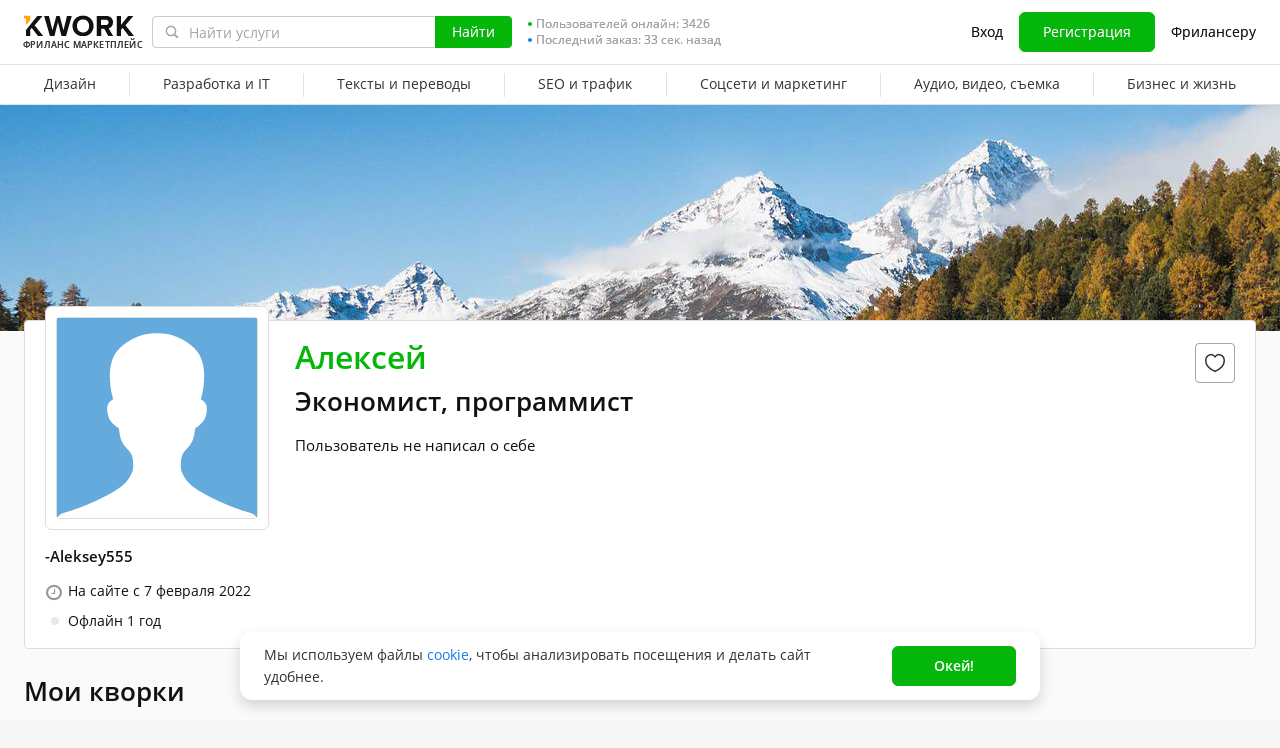

--- FILE ---
content_type: text/html; charset=UTF-8
request_url: https://kwork.ru/user/-aleksey555
body_size: 16462
content:
<!DOCTYPE html>
<html lang="ru" ><head><link rel="stylesheet" href="https://cdn-edge.kwork.ru/css/dist/fonts_c04a7a1370c33a99.css?ver=27_cors" type="text/css" media="screen"><link rel="preconnect" href="https://cdn-edge.kwork.ru"><meta name="format-detection" content="telephone=no"><meta http-equiv="Content-Type" content="text/html; charset=utf-8"><meta property="og:image" content="https://cdn-edge.kwork.ru/images/large_logo.jpg"/><meta property="og:image:width" content="250"/><meta property="og:image:height" content="250"/><title>Фрилансер Алексей (-Aleksey555) Экономист, программист - Kwork</title><meta name="description" content="Портфолио и отзывы о фрилансере Алексей (-Aleksey555)  Специализация: Экономист, программист Свяжитесь с исполнителем на бирже Kwork."><meta name="viewport" id="viewport" content="width=1024"/><link rel="canonical" href="https://kwork.ru/user/-aleksey555" /><link rel="stylesheet" href="https://cdn-edge.kwork.ru/css/variables.css?ver=275bee7a7d7df3bc99_cors" type="text/css" media="screen"><link rel="stylesheet" href="https://cdn-edge.kwork.ru/css/dist/layout-market_4c9704c0c0d59b84.css?ver=27_cors" type="text/css" media="screen"><link rel="stylesheet" href="https://cdn-edge.kwork.ru/css/dist/fox-styles_0f188eef7a914706.css?ver=27_cors" type="text/css" media="screen"><link rel="stylesheet" href="https://cdn-edge.kwork.ru/css/font-awesome.min.css?ver=2736082410df2ef7f8_cors" type="text/css" media="screen"><link rel="stylesheet" href="https://cdn-edge.kwork.ru/css/dist/user_7733552d98d63de8.css?ver=27_cors" type="text/css" media="screen"><link rel="stylesheet" href="https://cdn-edge.kwork.ru/css/dist/kwork-set-icon_9f8cd5ea3c83f4ff.css?ver=27_cors" type="text/css" media="screen"><link rel="stylesheet" href="https://cdn-edge.kwork.ru/css/components/tooltipster.bundle.min.css?ver=27b15ef24270546e5f_cors" type="text/css" media="screen"><link rel="stylesheet" href="https://cdn-edge.kwork.ru/css/components/tooltipster.themes.css?ver=2749bd328189e64af9_cors" type="text/css" media="screen"><link rel="stylesheet" href="https://cdn-edge.kwork.ru/css/dist/general-search_89dcf421859b19c3.css?ver=27_cors" type="text/css" media="screen">
<link rel="stylesheet" href="https://cdn-edge.kwork.ru/css/dist/header_d3b9e53dd67ec593.css?ver=27_cors" type="text/css" media="screen"><script></script><link class="js-theme-favicon" rel="icon" type="image/png" href="https://cdn-edge.kwork.ru/images/favicons/favicon-32x32.png"><link class="js-theme-favicon" rel="shortcut icon" type="image/png" href="https://cdn-edge.kwork.ru/images/favicons/favicon-32x32.png"><link class="js-theme-favicon" rel="apple-touch-icon" sizes="57x57" href="https://cdn-edge.kwork.ru/images/favicons/apple-touch-icon.png"><link class="js-theme-favicon" rel="apple-touch-icon-precomposed" href="https://cdn-edge.kwork.ru/images/favicons/apple-touch-icon-precomposed.png"><link class="js-theme-favicon" rel="icon" type="image/png" sizes="32x32" href="https://cdn-edge.kwork.ru/images/favicons/favicon-32x32.png"><link class="js-theme-favicon" rel="icon" type="image/png" sizes="192x192" href="https://cdn-edge.kwork.ru/images/favicons/android-chrome-192x192.png"><link class="js-theme-favicon" rel="icon" type="image/png" sizes="16x16" href="https://cdn-edge.kwork.ru/images/favicons/favicon-16x16.png"><link class="js-theme-favicon" rel="manifest" href="https://cdn-edge.kwork.ru/images/favicons/site.webmanifest?ver=2"><meta name="msapplication-TileColor" content="#ffffff"><meta class="js-theme-favicon" name="msapplication-TileImage" content="https://cdn-edge.kwork.ru/images/favicons/mstile-144x144.png"><meta name="theme-color" content="#ffffff"><meta class="js-theme-favicon" name="msapplication-config" content="https://cdn-edge.kwork.ru/images/favicons/browserconfig.xml?ver=2">
<meta http-equiv="X-UA-Compatible" content="IE=edge" />
	<script>
		window.config={};
		window.recaptcha_pubkey="6LdX9CATAAAAAARb0rBU8FXXdUBajy3IlVjZ2qHS";
		window.recaptcha3_pubkey="6LdVbfkeAAAAADatB9mNwtlIVhmqr3PudICC-rWP";
		window.isReloading=false;
		window.darkHeader=null;
		window.isNeedCookieAccept=false;
	</script>



	<script>window.config.cdn={"baseUrl":"https://cdn-edge.kwork.ru","adminUrl":"https://cache.kwork.ru/administrator","imageUrl":"https://cdn-edge.kwork.ru/images","coverUrl":"https://cdn-edge.kwork.ru/files/cover","catCoverUrl":"https://cdn-edge.kwork.ru/files/category","portfolioUrl":"https://cdn-edge.kwork.ru/files/portfolio","avatarUrl":"https://cdn-edge.kwork.ru/files/avatar"};</script>

	<script>
	window.config.users={"profilePicUrl":"https://cdn-edge.kwork.ru/files/avatar"};
	</script>

	<script>window.config.files={"maxCount":10,"maxSizeReal":104857600,"minSizeReal":30720,"portfolioMaxSizeReal":10485760,"portfolioVideoMaxSizeReal":52428800,"maxSize":100,"minSize":30,"portfolioMaxSize":10,"portfolioVideoMaxSize":50};</script>

	<script>window.config.track={"fileMaxCount":25,"type":{"from_dialog":43,"text":24,"text_first":25,"cron_inprogress_cancel":9,"worker_inwork":33,"worker_portfolio":40,"payer_increase_work_hours":79,"admin_arbitrage_types":[2,1,39,3,59,60,61,66]}};</script>

<script>window.config.kwork={"isFocusGroupMember":false};</script>

<script>window.config.remove_option={"isFocusGroupMember":false};</script>

<script>window.config.tester={"isFocusGroup":false};</script>

	<script>
	window.config.counters={"metrika_id":"32983614","yandex_client_id_cookie_name":"yandex_client_id","google_client_id_cookie_name":"google_client_id"};
</script>

<script>window.config.catalog={"isFocusGroupMember":false};</script>
<script>window.ORIGIN_URL="https://kwork.ru";window.KWORK_BASE_URL="https://kwork.ru";window.CANONICAL_ORIGIN_URL="https://kwork.ru/user/-aleksey555";window.CANONICAL_BASE_URL="https://kwork.ru/user/-aleksey555";window.IS_MIRROR=false;window.PULL_MODULE_ENABLE=false;window.MESSAGE_SOUND_ENABLE=null;window.billSettings={"schema":"WorkBayNoNds","steps":[{"from":0,"percent":12},{"from":100000,"percent":7}],"minAmount":10000,"ndsPercent":0,"isBillDisabled":false};window.showBillSchemeChangeHint=false;window.APP_CONFIG_MODE="stage";window.IS_MOBILE=false;window.IS_MOBILE_APP=false;window.lang="ru";window.langDefault="ru";window.translations={};window.isDefaultLang=true;window.MAX_PRICE_ACTOR=null;window.CURRENT_APP_NAME="Kwork";window.CURRENT_APP_ID=1;window.IS_MARKET_APP=true;window.IS_MARKET_APP_RU=true;window.IS_EXCHANGE_APP=false;window.serverTime=1769083773;window.marketAppName="Kwork";window.exchangeAppName="TopFreelancer";window.enterpriseAppName="Noname";window.SUPPORT_DIALOG_URL="https://kwork.ru/inbox/support";window.transportType="digits";window.selectedCountry=null;window.supportPhones=null;window.supportEmail="support@kwork.ru";window.sellerLevelSettings={"1":{"review_good_count":5,"earned":12000,"order_done_3_month_percent":90,"verified":0,"label":"Восходящая звезда","labelShort":"Восх. звезда"},"2":{"review_good_count":25,"earned":60000,"order_done_3_month_percent":90,"verified":0,"label":"Высший рейтинг","labelShort":"Высш. рейтинг"},"3":{"review_good_count":100,"earned":240000,"order_done_3_month_percent":93,"verified":1,"label":"Высший рейтинг плюс","labelShort":"Высш. рейтинг плюс"}};window.isTestAfterLoad=false;window.base_url="https://kwork.ru";window.isWebpAccepted=true;window.blackFridayDiscountPercent=50;window.isBlackFridayPayer=false;window.isRegistrationAllowed=true;window.csrftoken=null;window.isRuAdminLogin=null;window.isAdmin=false;window.actorType=null;window.actorRole=null;window.isFocusGroup30025=true;window.isGoogleTagDeletingGroup=false;window.actorPhoneVerified=null;window.isEmailVerified=false;window.isVoiceFocusGroup=false;window.isVoiceSellerTester=false;window.userCheckProfile=null;window.isPageProfile=true;window.isPageLand=false;window.isPageKwork=false;window.isPageIndex=false;window.isPageTrack=false;window.isChat=false;window.isPageManageOrders=false;window.isPageManageKworks=false;window.isPageOrders=false;window.isPageBalance=false;window.isPageProjectView=false;window.isPageViewedKworks=false;window.isPageBookmarks=false;window.isPageHidden=false;window.metricPageName=null;window.pageName=null;window.isPayer=null;window.browser=null;window.refillCommissionData=null;window.dayPoll=null;window.defferJqueryPages=false;window.defferVuePages=false;window.chunkCdnUrl="https://cdn-edge.kwork.ru/";window.i18n="ru";window.minVideoResolution={"horizontal":{"width":660,"height":165},"vertical":{"width":132,"height":440}};window.USER_ID = "";window.actor_lang="ru";window.totalFunds=null;window.stateData={"onlyDesktopVersion":false,"isActiveAnniversaryDesign":false,"showAnniversaryContestLink":false,"isNeedShowCookieBanner":true,"isMainPageUnauthorizedUser":false,"privacyDocumentUrl":"/jdocs/pd_policy","hideSocialAuthButtons":false,"isContest2025Active":false,"isContest2025BannerHidden":false,"isContest2025LotteryExpired":true,"isLotteryActive":false,"basketEnable":true,"cartItems":[],"hasPortfolio":false,"totalKworks":0,"isBlackFriday":false,"isCustomRequestOrder":true,"user":{"profession":"Экономист, программист"},"isUserBlacklisted":false,"userBlacklistLimit":5,"hasUserBlacklistLimit":true,"isNeedYescrowDigitalSign":false,"isFavouriteSeller":false,"showReviewId":0,"interviewData":[],"allowConversation":false,"showInboxAllowModal":false,"isReviewAnswerDisallowed":true,"isRedesign":false,"userId":null,"isUserPage":false,"privateMessageStatus":false,"isOnline":false,"userLocation":"","isWorker":false,"isSameUser":false,"isNeedLangWarning":false,"userProfileId":12291483,"userProfileName":"-Aleksey555","userProfileFullName":"Алексей","userProfilePicture":"noprofilepicture.gif","userProfilePictureSrcSet":"","userProfileProfession":"Экономист, программист","userProfileDescription":"","userProfileTakeAway":null,"userProfileBadges":[],"userProfileIsSeller":false,"badgesHasEnVersion":[18,25,26,27,33,38,42,41],"userProfileAddTime":"7 февраля 2022","userRating":"0.0","userSellerLevel":0,"isAllowCustomRequest":false,"isCustomRequest":false,"customRequestType":"custom_request","currentUserNote":null,"isSpam":false,"isSpamPreModerate":false,"hasConversation":false,"chatRedirectUrl":"https://kwork.ru/inbox/-aleksey555","isSendConversationRequest":false,"canSendConversationRequest":false,"userProfileCover":"header10.jpg","isLargePicture":false,"isPhoneVerified":false,"isVerifiedWorker":false,"isVirtualOrModer":false,"lastOnlineAsString":"1 год","userSkills":[],"orderDoneCount":"0","orderDonePersent":null,"orderDoneIntimePersent":null,"orderDoneRepeatPersent":null,"orderDonePersent3Month":0,"workerOrdersCount":0,"payerOrdersCount":0,"sellerMetricsByLevel":false,"sellerLevelSettings":{"1":{"review_good_count":5,"earned":12000,"order_done_3_month_percent":90,"verified":0,"label":"Восходящая звезда","labelShort":"Восх. звезда"},"2":{"review_good_count":25,"earned":60000,"order_done_3_month_percent":90,"verified":0,"label":"Высший рейтинг","labelShort":"Высш. рейтинг"},"3":{"review_good_count":100,"earned":240000,"order_done_3_month_percent":93,"verified":1,"label":"Высший рейтинг плюс","labelShort":"Высш. рейтинг плюс"}},"isShowPayerLevel":false,"totalReviewsCount":0,"payerLevel":"0","isSuperPayer":false,"payerLevelLabel":null,"levelTitle":"","levelDescription":"","isDefaultCover":true,"isVueModalsFocusGroup":false,"minVideoResolution":{"horizontal":{"width":660,"height":165},"vertical":{"width":132,"height":440}},"isPageProfile":true,"isRedesignLite":false,"designVersion":"legacy","appTitle":"Kwork","isAppIos":true,"isNeedShowMobileBanner":false,"technicalWorksText":"Уважаемые пользователи. С 7:00 до 8:00 (МСК) на сайте Kwork будут проводиться плановые технические работы. Приносим извинения за временные неудобства.","mobileAppReviews":null,"isInBuildCriticalStylesMode":false,"onlineUserCount":3426,"liveDate":33,"liveDateTimeLeft":"33 сек.","telegramAttrRelativeUrl":"","isBestKwork":false,"isKworkCom":false,"isPaperjettechCom":false,"isSuperkwork":false,"isTopKworkCom":false,"headerMenu":[{"id":69,"url":"https://kwork.ru/categories/design","name":"Дизайн","columns":[{"isFirstGroup":true,"items":[{"name":"Логотип и брендинг","isFire":false,"isTagNew":false,"isTagBeta":false,"children":[[{"name":"Логотипы","url":"https://kwork.ru/categories/logo/logotipy","isFire":true,"isTagNew":false,"isTagBeta":false},{"name":"Фирменный стиль","url":"https://kwork.ru/categories/logo/firmenniy-stil","isFire":false,"isTagNew":false,"isTagBeta":false},{"name":"Визитки","url":"https://kwork.ru/categories/logo/vizitki","isFire":false,"isTagNew":false,"isTagBeta":false},{"name":"Брендирование и сувенирка","url":"https://kwork.ru/categories/logo/brendirovanie-i-suvenirka","isFire":false,"isTagNew":false,"isTagBeta":false}]]},{"name":"Презентации и инфографика","isFire":false,"isTagNew":false,"isTagBeta":false,"children":[[{"name":"Презентации","url":"https://kwork.ru/categories/presentations-infographics/prezentatsii","isFire":false,"isTagNew":false,"isTagBeta":false},{"name":"Инфографика","url":"https://kwork.ru/categories/presentations-infographics/infografika","isFire":false,"isTagNew":false,"isTagBeta":false},{"name":"Карта и схема","url":"https://kwork.ru/categories/presentations-infographics/karta-skhema","isFire":false,"isTagNew":false,"isTagBeta":false}]]},{"name":"Арт и иллюстрации","isFire":false,"isTagNew":false,"isTagBeta":false,"children":[[{"name":"Портрет, шарж, карикатура","url":"https://kwork.ru/categories/illustrations/portret-sharzh-karikatura","isFire":false,"isTagNew":false,"isTagBeta":false},{"name":"Иллюстрации и рисунки","url":"https://kwork.ru/categories/illustrations/illyustratsii-i-risunki","isFire":false,"isTagNew":false,"isTagBeta":false},{"name":"Дизайн игр","url":"https://kwork.ru/categories/illustrations/dizayn-igr","isFire":false,"isTagNew":false,"isTagBeta":false},{"name":"Тату, принты","url":"https://kwork.ru/categories/illustrations/tatu-dizayn","isFire":false,"isTagNew":false,"isTagBeta":false},{"name":"Стикеры","url":"https://kwork.ru/categories/illustrations/stikery","isFire":false,"isTagNew":false,"isTagBeta":false},{"name":"NFT арт","url":"https://kwork.ru/categories/illustrations/nft-art","isFire":false,"isTagNew":false,"isTagBeta":false},{"name":"Готовые шаблоны и рисунки","url":"https://kwork.ru/categories/illustrations/gotovie-shablony-i-risunki","isFire":false,"isTagNew":false,"isTagBeta":false}]]}]},{"isFirstGroup":true,"items":[{"name":"Веб и мобильный дизайн","isFire":false,"isTagNew":false,"isTagBeta":false,"children":[[{"name":"Веб-дизайн","url":"https://kwork.ru/categories/web-plus-mobile-design/veb-dizayn","isFire":true,"isTagNew":false,"isTagBeta":false},{"name":"Мобильный дизайн","url":"https://kwork.ru/categories/web-plus-mobile-design/mobilniy-dizayn","isFire":false,"isTagNew":false,"isTagBeta":false},{"name":"Email-дизайн","url":"https://kwork.ru/categories/web-plus-mobile-design/email-dizayn","isFire":false,"isTagNew":false,"isTagBeta":false},{"name":"Баннеры и иконки","url":"https://kwork.ru/categories/web-plus-mobile-design/bannery-i-ikonki","isFire":true,"isTagNew":false,"isTagBeta":false},{"name":"Юзабилити-аудит","url":"https://kwork.ru/categories/usability-testing/yuzabiliti-audit","isFire":false,"isTagNew":false,"isTagBeta":false}]]},{"name":"Маркетплейсы и соцсети","isFire":false,"isTagNew":false,"isTagBeta":false,"children":[[{"name":"Дизайн в соцсетях","url":"https://kwork.ru/categories/e-commerce-social-network/dizayn-v-sotssetyakh","isFire":true,"isTagNew":false,"isTagBeta":false},{"name":"Дизайн для маркетплейсов","url":"https://kwork.ru/categories/e-commerce-social-network/dizayn-dlya-marketpleysov","isFire":false,"isTagNew":false,"isTagBeta":false}]]},{"name":"Интерьер и экстерьер","isFire":false,"isTagNew":false,"isTagBeta":false,"children":[[{"name":"Интерьер","url":"https://kwork.ru/categories/interior-exterior-design/interer","isFire":false,"isTagNew":false,"isTagBeta":false},{"name":"Дизайн домов и сооружений","url":"https://kwork.ru/categories/interior-exterior-design/dizayn-zdaniy-i-sooruzheniy","isFire":false,"isTagNew":false,"isTagBeta":false},{"name":"Ландшафтный дизайн","url":"https://kwork.ru/categories/interior-exterior-design/landshaftniy-dizayn","isFire":false,"isTagNew":false,"isTagBeta":false},{"name":"Дизайн мебели","url":"https://kwork.ru/categories/interior-exterior-design/dizayn-mebeli","isFire":false,"isTagNew":false,"isTagBeta":false}]]},{"name":"Обработка и редактирование","isFire":false,"isTagNew":false,"isTagBeta":false,"children":[[{"name":"Отрисовка в векторе","url":"https://kwork.ru/categories/vector-tracing/otrisovka-v-vektore","isFire":false,"isTagNew":false,"isTagBeta":false},{"name":"Фотомонтаж и обработка","url":"https://kwork.ru/categories/vector-tracing/fotomontazh-i-obrabotka","isFire":true,"isTagNew":false,"isTagBeta":false},{"name":"3D-графика","url":"https://kwork.ru/categories/vector-tracing/3d-grafika","isFire":true,"isTagNew":false,"isTagBeta":false}]]}]},{"isFirstGroup":true,"items":[{"name":"Полиграфия","isFire":false,"isTagNew":false,"isTagBeta":false,"children":[[{"name":"Брошюра и буклет","url":"https://kwork.ru/categories/graphic-design/broshyura-buklet","isFire":false,"isTagNew":false,"isTagBeta":false},{"name":"Листовки и флаер","url":"https://kwork.ru/categories/graphic-design/listovki-flaer","isFire":false,"isTagNew":false,"isTagBeta":false},{"name":"Плакат и афиша","url":"https://kwork.ru/categories/graphic-design/plakat-afisha-poster","isFire":false,"isTagNew":false,"isTagBeta":false},{"name":"Календарь и открытка","url":"https://kwork.ru/categories/graphic-design/kalendar-otkrytka","isFire":false,"isTagNew":false,"isTagBeta":false},{"name":"Каталог, меню, книга","url":"https://kwork.ru/categories/graphic-design/katalog-menyu-zhurnal","isFire":false,"isTagNew":false,"isTagBeta":false},{"name":"Грамота и сертификат","url":"https://kwork.ru/categories/graphic-design/gramota-sertifikat","isFire":false,"isTagNew":false,"isTagBeta":false},{"name":"Гайд и чек-лист","url":"https://kwork.ru/categories/graphic-design/gayd-i-chek-list","isFire":false,"isTagNew":false,"isTagBeta":false}]]},{"name":"Промышленный дизайн","isFire":false,"isTagNew":false,"isTagBeta":false,"children":[[{"name":"Электроника и устройства","url":"https://kwork.ru/categories/packaging/elektronika-i-ustroystva","isFire":false,"isTagNew":false,"isTagBeta":false},{"name":"Предметы и аксессуары","url":"https://kwork.ru/categories/packaging/predmety-i-aksessuary","isFire":false,"isTagNew":false,"isTagBeta":false},{"name":"Упаковка и этикетка","url":"https://kwork.ru/categories/packaging/upakovka-i-etiketka","isFire":false,"isTagNew":false,"isTagBeta":false}]]},{"name":"Наружная реклама","isFire":false,"isTagNew":false,"isTagBeta":false,"children":[[{"name":"Билборды и стенды","url":"https://kwork.ru/categories/outdoor-advertising/bilbordy-i-stendy","isFire":false,"isTagNew":false,"isTagBeta":false},{"name":"Витрины и вывески","url":"https://kwork.ru/categories/outdoor-advertising/vitriny-i-vyveski","isFire":false,"isTagNew":false,"isTagBeta":false}]]},{"name":"ИИ-генерация изображений","isFire":false,"isTagNew":false,"isTagBeta":false,"children":[[{"name":"Нейрофотосессия","url":"https://kwork.ru/categories/imagegeneration/neyrofotosessiya","isFire":false,"isTagNew":true,"isTagBeta":false},{"name":"ИИ-аватары и портреты","url":"https://kwork.ru/categories/imagegeneration/ii-avatary-i-portrety","isFire":false,"isTagNew":true,"isTagBeta":false},{"name":"ИИ-иллюстрации и концепт-арт","url":"https://kwork.ru/categories/imagegeneration/ii-illyustratsii-i-kontsept-art","isFire":false,"isTagNew":true,"isTagBeta":false},{"name":"ИИ-логотипы и инфографика","url":"https://kwork.ru/categories/imagegeneration/ii-logotipy-i-infografika","isFire":false,"isTagNew":true,"isTagBeta":false}]]}]}]},{"id":144,"url":"https://kwork.ru/categories/programming","name":"Разработка и IT","columns":[{"isFirstGroup":true,"items":[{"name":"Доработка и настройка сайта","isFire":false,"isTagNew":false,"isTagBeta":false,"children":[[{"name":"Доработка сайта","url":"https://kwork.ru/categories/website-repair/dorabotka-sayta","isFire":true,"isTagNew":false,"isTagBeta":false},{"name":"Настройка сайта","url":"https://kwork.ru/categories/website-repair/nastroyka-sayta","isFire":true,"isTagNew":false,"isTagBeta":false},{"name":"Защита и лечение сайта","url":"https://kwork.ru/categories/website-repair/zashchita-i-lechenie-sayta","isFire":false,"isTagNew":false,"isTagBeta":false},{"name":"Ускорение сайта","url":"https://kwork.ru/categories/website-repair/uskorenie-sayta","isFire":false,"isTagNew":false,"isTagBeta":false},{"name":"Плагины и темы","url":"https://kwork.ru/categories/website-repair/plaginy-moduli-i-temy","isFire":false,"isTagNew":false,"isTagBeta":false},{"name":"Исправление ошибок","url":"https://kwork.ru/categories/website-repair/ispravlenie-oshibok","isFire":false,"isTagNew":false,"isTagBeta":false}]]},{"name":"Создание сайтов","isFire":false,"isTagNew":false,"isTagBeta":false,"children":[[{"name":"Новый сайт","url":"https://kwork.ru/categories/website-development/noviy-sayt","isFire":true,"isTagNew":false,"isTagBeta":false},{"name":"Копия сайта","url":"https://kwork.ru/categories/website-development/kopiya-sushchestvuyushchego","isFire":false,"isTagNew":false,"isTagBeta":false}]]},{"name":"Верстка","isFire":false,"isTagNew":false,"isTagBeta":false,"children":[[{"name":"Верстка по макету","url":"https://kwork.ru/categories/frontend/verstka-po-dizayn-maketu","isFire":true,"isTagNew":false,"isTagBeta":false},{"name":"Доработка и адаптация верстки","url":"https://kwork.ru/categories/frontend/dorabotka-verstki","isFire":false,"isTagNew":false,"isTagBeta":false}]]}]},{"isFirstGroup":true,"items":[{"name":"Десктоп программирование","isFire":false,"isTagNew":false,"isTagBeta":false,"children":[[{"name":"Макросы для Office","url":"https://kwork.ru/categories/software/office","isFire":false,"isTagNew":false,"isTagBeta":false},{"name":"1С","url":"https://kwork.ru/categories/software/1s","isFire":false,"isTagNew":false,"isTagBeta":false},{"name":"Готовые программы","url":"https://kwork.ru/categories/software/drugie-gotovie","isFire":false,"isTagNew":false,"isTagBeta":false},{"name":"Программы на заказ","url":"https://kwork.ru/categories/software/drugie-na-zakaz","isFire":true,"isTagNew":false,"isTagBeta":false}]]},{"name":"Скрипты, боты и mini apps","isFire":false,"isTagNew":false,"isTagBeta":false,"children":[[{"name":"Скрипты","url":"https://kwork.ru/categories/script-programming/skripty","isFire":true,"isTagNew":false,"isTagBeta":false},{"name":"Парсеры","url":"https://kwork.ru/categories/script-programming/parsery","isFire":false,"isTagNew":false,"isTagBeta":false},{"name":"Чат-боты","url":"https://kwork.ru/categories/script-programming/chat-boty","isFire":false,"isTagNew":false,"isTagBeta":false},{"name":"Telegram Mini Apps","url":"https://kwork.ru/categories/script-programming/telegram-mini-apps","isFire":false,"isTagNew":true,"isTagBeta":false},{"name":"ИИ-боты","url":"https://kwork.ru/categories/script-programming/ii-boty","isFire":false,"isTagNew":true,"isTagBeta":false},{"name":"Машинное обучение","url":"https://kwork.ru/categories/script-programming/mashinnoe-obuchenie","isFire":false,"isTagNew":true,"isTagBeta":false}]]},{"name":"Мобильные приложения","isFire":false,"isTagNew":false,"isTagBeta":false,"children":[[{"name":"iOS","url":"https://kwork.ru/categories/mobile-apps/ios","isFire":true,"isTagNew":false,"isTagBeta":false},{"name":"Android","url":"https://kwork.ru/categories/mobile-apps/android","isFire":false,"isTagNew":false,"isTagBeta":false}]]}]},{"isFirstGroup":true,"items":[{"name":"Игры","isFire":false,"isTagNew":false,"isTagBeta":false,"children":[[{"name":"Разработка игр","url":"https://kwork.ru/categories/game-dev/razrabotka-igr","isFire":false,"isTagNew":false,"isTagBeta":false},{"name":"Игровой сервер","url":"https://kwork.ru/categories/game-dev/igrovoy-server","isFire":false,"isTagNew":false,"isTagBeta":false},{"name":"Готовые игры","url":"https://kwork.ru/categories/game-dev/gotovie-igry","isFire":false,"isTagNew":false,"isTagBeta":false}]]},{"name":"Сервера и хостинг","isFire":false,"isTagNew":false,"isTagBeta":false,"children":[[{"name":"Администрирование сервера","url":"https://kwork.ru/categories/server-administration/administrirovanie-servera","isFire":false,"isTagNew":false,"isTagBeta":false},{"name":"Домены","url":"https://kwork.ru/categories/server-administration/domeny","isFire":false,"isTagNew":false,"isTagBeta":false},{"name":"Хостинг","url":"https://kwork.ru/categories/server-administration/khosting","isFire":false,"isTagNew":false,"isTagBeta":false}]]},{"name":"Юзабилити, тесты и помощь","isFire":false,"isTagNew":false,"isTagBeta":false,"children":[[{"name":"Юзабилити-аудит","url":"https://kwork.ru/categories/usability-testing/yuzabiliti-audit","isFire":false,"isTagNew":false,"isTagBeta":false},{"name":"Тестирование на ошибки","url":"https://kwork.ru/categories/usability-testing/testirovanie-na-oshibki","isFire":false,"isTagNew":false,"isTagBeta":false},{"name":"Компьютерная и IT помощь","url":"https://kwork.ru/categories/usability-testing/kompyuternaya-i-it-pomoshch","isFire":true,"isTagNew":false,"isTagBeta":false}]]}]}]},{"id":207,"url":"https://kwork.ru/categories/writing-translations","name":"Тексты и переводы","columns":[{"isFirstGroup":true,"items":[{"name":"Тексты и наполнение сайта","isFire":false,"isTagNew":false,"isTagBeta":false,"children":[[{"name":"Статьи","url":"https://kwork.ru/categories/creative-writing/stati","isFire":true,"isTagNew":false,"isTagBeta":false},{"name":"SEO-тексты","url":"https://kwork.ru/categories/creative-writing/seo-teksty","isFire":true,"isTagNew":false,"isTagBeta":false},{"name":"Карточки товаров","url":"https://kwork.ru/categories/creative-writing/kartochki-tovarov","isFire":false,"isTagNew":false,"isTagBeta":false},{"name":"Комментарии","url":"https://kwork.ru/categories/creative-writing/kommentarii","isFire":false,"isTagNew":false,"isTagBeta":false},{"name":"Художественные тексты","url":"https://kwork.ru/categories/creative-writing/khudozhestvennie-teksty","isFire":false,"isTagNew":false,"isTagBeta":false},{"name":"Сценарии","url":"https://kwork.ru/categories/creative-writing/stsenarii","isFire":false,"isTagNew":false,"isTagBeta":false},{"name":"Корректура","url":"https://kwork.ru/categories/creative-writing/korrektura","isFire":false,"isTagNew":false,"isTagBeta":false}]]},{"name":"Переводы","isFire":false,"isTagNew":false,"isTagBeta":false,"children":[[{"name":"Переводы, 74 языка","url":"https://kwork.ru/categories/translations","isFire":true,"isTagNew":false,"isTagBeta":false}]]},{"name":"Набор текста","isFire":false,"isTagNew":false,"isTagBeta":false,"children":[[{"name":"С аудио/видео","url":"https://kwork.ru/categories/typing/s-audio-video","isFire":false,"isTagNew":false,"isTagBeta":false},{"name":"С изображений","url":"https://kwork.ru/categories/typing/s-izobrazheniy","isFire":false,"isTagNew":false,"isTagBeta":false}]]}]},{"isFirstGroup":true,"items":[{"name":"Продающие и бизнес тексты","isFire":false,"isTagNew":false,"isTagBeta":false,"children":[[{"name":"Продающие тексты","url":"https://kwork.ru/categories/business-copywriting/prodayushchie-teksty","isFire":true,"isTagNew":false,"isTagBeta":false},{"name":"Реклама и email","url":"https://kwork.ru/categories/business-copywriting/reklama-i-email","isFire":false,"isTagNew":false,"isTagBeta":false},{"name":"Скрипты продаж и выступлений","url":"https://kwork.ru/categories/business-copywriting/skripty-prodazh-i-vystupleniya","isFire":false,"isTagNew":false,"isTagBeta":false},{"name":"Коммерческие предложения","url":"https://kwork.ru/categories/business-copywriting/kommercheskie-predlozheniya","isFire":false,"isTagNew":false,"isTagBeta":false},{"name":"Посты для соцсетей","url":"https://kwork.ru/categories/business-copywriting/posty-dlya-sotssetey","isFire":false,"isTagNew":false,"isTagBeta":false},{"name":"Нейминг и слоганы","url":"https://kwork.ru/categories/personal-assistant/menedzhment-proekta-neyming-i-slogany","isFire":false,"isTagNew":false,"isTagBeta":false}]]},{"name":"Резюме и вакансии","isFire":false,"isTagNew":false,"isTagBeta":false,"children":[[{"name":"Составление резюме","url":"https://kwork.ru/categories/resumes-and-letters/rezyume","isFire":false,"isTagNew":false,"isTagBeta":false},{"name":"Сопроводительные письма","url":"https://kwork.ru/categories/resumes-and-letters/soprovoditelnie-pisma","isFire":false,"isTagNew":false,"isTagBeta":false},{"name":"Текст вакансии","url":"https://kwork.ru/categories/resumes-and-letters/vakansii","isFire":false,"isTagNew":false,"isTagBeta":false}]]},{"name":"ИИ-тексты","isFire":false,"isTagNew":false,"isTagBeta":false,"children":[[{"name":"ИИ-генерация статей","url":"https://kwork.ru/categories/textgeneration/ii-generatsiya-statey","isFire":false,"isTagNew":true,"isTagBeta":false},{"name":"ИИ-обработка текстов","url":"https://kwork.ru/categories/textgeneration/ii-obrabotka-tekstov","isFire":false,"isTagNew":true,"isTagBeta":false}]]}]}]},{"id":3,"url":"https://kwork.ru/categories/seo","name":"SEO и трафик","columns":[{"isFirstGroup":true,"items":[{"name":"SEO","isFire":false,"isTagNew":false,"isTagBeta":false,"children":[[{"name":"Ссылки","url":"https://kwork.ru/categories/links","isFire":true,"isTagNew":false,"isTagBeta":false},{"name":"Продвижение сайта в топ","url":"https://kwork.ru/categories/integrated-promotion","isFire":true,"isTagNew":false,"isTagBeta":false},{"name":"Внутренняя оптимизация","url":"https://kwork.ru/categories/optimization","isFire":true,"isTagNew":false,"isTagBeta":false},{"name":"Семантическое ядро","url":"https://kwork.ru/categories/keywords","isFire":false,"isTagNew":false,"isTagBeta":false},{"name":"SEO аудиты, консультации","url":"https://kwork.ru/categories/audit","isFire":false,"isTagNew":false,"isTagBeta":false}]]}]},{"isFirstGroup":true,"items":[{"name":"Трафик","isFire":false,"isTagNew":false,"isTagBeta":false,"children":[[{"name":"Посетители на сайт","url":"https://kwork.ru/categories/traffic/posetiteli-na-sayt","isFire":true,"isTagNew":false,"isTagBeta":false},{"name":"Поведенческие факторы","url":"https://kwork.ru/categories/traffic/povedencheskie-faktory","isFire":true,"isTagNew":false,"isTagBeta":false}]]},{"name":"Статистика и аналитика","isFire":false,"isTagNew":false,"isTagBeta":false,"children":[[{"name":"Метрики и счетчики","url":"https://kwork.ru/categories/analytics/metriki-i-schetchiki","isFire":false,"isTagNew":false,"isTagBeta":false},{"name":"Анализ сайтов, рынка","url":"https://kwork.ru/categories/analytics/marketingoviy-analiz","isFire":false,"isTagNew":false,"isTagBeta":false}]]}]}]},{"id":120,"url":"https://kwork.ru/categories/promotion","name":"Соцсети и маркетинг","columns":[{"isFirstGroup":true,"items":[{"name":"Соцсети и SMM","isFire":false,"isTagNew":false,"isTagBeta":false,"children":[[{"name":"Youtube","url":"https://kwork.ru/categories/smm/youtube","isFire":true,"isTagNew":false,"isTagBeta":false},{"name":"ВКонтакте","url":"https://kwork.ru/categories/smm/vkontakte","isFire":true,"isTagNew":false,"isTagBeta":false},{"name":"Telegram","url":"https://kwork.ru/categories/smm/telegram","isFire":false,"isTagNew":false,"isTagBeta":false},{"name":"Одноклассники","url":"https://kwork.ru/categories/smm/odnoklassniki","isFire":false,"isTagNew":false,"isTagBeta":false},{"name":"Дзен","url":"https://kwork.ru/categories/smm/yandeks-dzen","isFire":true,"isTagNew":false,"isTagBeta":false},{"name":"TikTok","url":"https://kwork.ru/categories/smm/tiktok","isFire":false,"isTagNew":false,"isTagBeta":false},{"name":"Rutube","url":"https://kwork.ru/categories/smm/rutube","isFire":false,"isTagNew":false,"isTagBeta":false},{"name":"Другие","url":"https://kwork.ru/categories/smm/drugie","isFire":false,"isTagNew":false,"isTagBeta":false}]]},{"name":"Контекстная реклама","isFire":false,"isTagNew":false,"isTagBeta":false,"children":[[{"name":"Google Ads","url":"https://kwork.ru/categories/context/google","isFire":true,"isTagNew":false,"isTagBeta":false},{"name":"Яндекс Директ","url":"https://kwork.ru/categories/context/yandeks","isFire":true,"isTagNew":false,"isTagBeta":false}]]}]},{"isFirstGroup":true,"items":[{"name":"Базы данных и клиентов","isFire":false,"isTagNew":false,"isTagBeta":false,"children":[[{"name":"Сбор данных","url":"https://kwork.ru/categories/information-bases/sbor-dannykh","isFire":true,"isTagNew":false,"isTagBeta":false},{"name":"Готовые базы","url":"https://kwork.ru/categories/information-bases/gotovie-bazy","isFire":false,"isTagNew":false,"isTagBeta":false},{"name":"Проверка, чистка базы","url":"https://kwork.ru/categories/information-bases/proverka-chistka-bazy","isFire":false,"isTagNew":false,"isTagBeta":false}]]},{"name":"E-mail рассылки","isFire":false,"isTagNew":false,"isTagBeta":false,"children":[[{"name":"E-mail маркетинг и рассылки","url":"https://kwork.ru/categories/email-marketing","isFire":false,"isTagNew":false,"isTagBeta":false}]]},{"name":"Маркетплейсы и доски объявлений","isFire":false,"isTagNew":false,"isTagBeta":false,"children":[[{"name":"Маркетплейсы","url":"https://kwork.ru/categories/bulletin-boards/torgovie-ploshchadki","isFire":false,"isTagNew":false,"isTagBeta":false},{"name":"Доски объявлений","url":"https://kwork.ru/categories/bulletin-boards/doski-obyavlenii","isFire":false,"isTagNew":false,"isTagBeta":false},{"name":"Справочники и каталоги","url":"https://kwork.ru/categories/bulletin-boards/spravochniki-katalogi","isFire":false,"isTagNew":false,"isTagBeta":false}]]},{"name":"Маркетинг и PR","isFire":false,"isTagNew":false,"isTagBeta":false,"children":[[{"name":"Контент-маркетинг","url":"https://kwork.ru/categories/marketing/pr","isFire":false,"isTagNew":false,"isTagBeta":false},{"name":"Продвижение музыки","url":"https://kwork.ru/categories/marketing/prodvizhenie-muzyki","isFire":false,"isTagNew":false,"isTagBeta":false}]]}]}]},{"id":21,"url":"https://kwork.ru/categories/audio-video","name":"Аудио, видео, съемка","columns":[{"isFirstGroup":true,"items":[{"name":"Аудиозапись и озвучка","isFire":false,"isTagNew":false,"isTagBeta":false,"children":[[{"name":"Озвучка и дикторы","url":"https://kwork.ru/categories/audio/ozvuchka","isFire":true,"isTagNew":false,"isTagBeta":false},{"name":"Аудиоролик","url":"https://kwork.ru/categories/audio/audiorolik","isFire":false,"isTagNew":false,"isTagBeta":false}]]},{"name":"Музыка и песни","isFire":false,"isTagNew":false,"isTagBeta":false,"children":[[{"name":"Песня (музыка + текст + вокал)","url":"https://kwork.ru/categories/music/pesnya-muzyka-tekst-vokal","isFire":false,"isTagNew":false,"isTagBeta":false},{"name":"Написание музыки","url":"https://kwork.ru/categories/music/napisanie-muzyki","isFire":false,"isTagNew":false,"isTagBeta":false},{"name":"Тексты песен","url":"https://kwork.ru/categories/music/napisanie-teksta-pesen","isFire":false,"isTagNew":false,"isTagBeta":false},{"name":"Запись вокала","url":"https://kwork.ru/categories/music/zapis-vokala","isFire":false,"isTagNew":false,"isTagBeta":false},{"name":"Аранжировка","url":"https://kwork.ru/categories/music/aranzhirovka","isFire":false,"isTagNew":false,"isTagBeta":false}]]},{"name":"Редактирование аудио","isFire":false,"isTagNew":false,"isTagBeta":false,"children":[[{"name":"Обработка звука","url":"https://kwork.ru/categories/editing-audio/redaktirovanie","isFire":false,"isTagNew":false,"isTagBeta":false},{"name":"Выделение звука из видео","url":"https://kwork.ru/categories/editing-audio/konvertatsiya","isFire":false,"isTagNew":false,"isTagBeta":false}]]},{"name":"Интро и анимация логотипа","isFire":false,"isTagNew":false,"isTagBeta":false,"children":[[{"name":"Анимация логотипа","url":"https://kwork.ru/categories/intro/animatsiya-logotipa","isFire":false,"isTagNew":false,"isTagBeta":false},{"name":"Интро и заставки","url":"https://kwork.ru/categories/intro/intro-i-zastavki","isFire":true,"isTagNew":false,"isTagBeta":false},{"name":"GIF-анимация","url":"https://kwork.ru/categories/intro/gif-animatsiya","isFire":false,"isTagNew":false,"isTagBeta":false}]]}]},{"isFirstGroup":true,"items":[{"name":"Видеоролики","isFire":false,"isTagNew":false,"isTagBeta":false,"children":[[{"name":"Дудл-видео","url":"https://kwork.ru/categories/animation/dudl-video","isFire":false,"isTagNew":false,"isTagBeta":false},{"name":"Анимационный ролик","url":"https://kwork.ru/categories/animation/animatsionniy-rolik","isFire":true,"isTagNew":false,"isTagBeta":false},{"name":"Проморолик","url":"https://kwork.ru/categories/animation/promo-rolik","isFire":true,"isTagNew":false,"isTagBeta":false},{"name":"Ролики для соцсетей","url":"https://kwork.ru/categories/animation/roliki-dlya-sotssetey","isFire":false,"isTagNew":false,"isTagBeta":false},{"name":"Слайд-шоу","url":"https://kwork.ru/categories/animation/slayd-shou","isFire":false,"isTagNew":false,"isTagBeta":false},{"name":"Скринкасты и видеообзоры","url":"https://kwork.ru/categories/animation/skrinkasty-i-videoobzory","isFire":false,"isTagNew":false,"isTagBeta":false},{"name":"Кинетическая типографика","url":"https://kwork.ru/categories/animation/kineticheskaya-tipografika","isFire":false,"isTagNew":false,"isTagBeta":false},{"name":"Видео с ведущим","url":"https://kwork.ru/categories/animation/video-s-vedushchim","isFire":false,"isTagNew":false,"isTagBeta":false},{"name":"Видеопрезентация","url":"https://kwork.ru/categories/animation/videoprezentatsiya","isFire":false,"isTagNew":false,"isTagBeta":false},{"name":"Видеосъемка и монтаж","url":"https://kwork.ru/categories/editing-media","isFire":true,"isTagNew":false,"isTagBeta":false},{"name":"Сценарии роликов","url":"https://kwork.ru/categories/creative-writing/dlya-rolika","isFire":false,"isTagNew":false,"isTagBeta":false}]]},{"name":"ИИ-генерация видео","isFire":false,"isTagNew":false,"isTagBeta":false,"children":[[{"name":"ИИ-генерация видео","url":"https://kwork.ru/categories/videogeneration","isFire":false,"isTagNew":true,"isTagBeta":false}]]}]}]},{"id":42,"url":"https://kwork.ru/categories/business","name":"Бизнес и жизнь","columns":[{"isFirstGroup":true,"items":[{"name":"Персональный помощник","isFire":false,"isTagNew":false,"isTagBeta":false,"children":[[{"name":"Работа в MS Office","url":"https://kwork.ru/categories/personal-assistant/rabota-v-ms-office","isFire":true,"isTagNew":false,"isTagBeta":false},{"name":"Поиск информации","url":"https://kwork.ru/categories/personal-assistant/poisk-informatsii","isFire":false,"isTagNew":false,"isTagBeta":false},{"name":"Анализ информации","url":"https://kwork.ru/categories/personal-assistant/analiz-informatsii","isFire":false,"isTagNew":false,"isTagBeta":false},{"name":"Любая интеллектуальная работа","url":"https://kwork.ru/categories/personal-assistant/lyubaya-intellektualnaya-rabota","isFire":false,"isTagNew":false,"isTagBeta":false},{"name":"Любая рутинная работа","url":"https://kwork.ru/categories/personal-assistant/lyubaya-rutinnaya-rabota","isFire":true,"isTagNew":false,"isTagBeta":false},{"name":"Менеджмент проектов","url":"https://kwork.ru/categories/personal-assistant/menedzhment-proekta","isFire":false,"isTagNew":false,"isTagBeta":false}]]},{"name":"Бухгалтерия и налоги","isFire":false,"isTagNew":false,"isTagBeta":false,"children":[[{"name":"Для физлиц","url":"https://kwork.ru/categories/financial-consulting/dlya-fiz-lits","isFire":false,"isTagNew":false,"isTagBeta":false},{"name":"Для юрлиц и ИП","url":"https://kwork.ru/categories/financial-consulting/dlya-yur-lits-i-ip","isFire":false,"isTagNew":false,"isTagBeta":false}]]},{"name":"Обзвоны и продажи","isFire":false,"isTagNew":false,"isTagBeta":false,"children":[[{"name":"Продажи по телефону","url":"https://kwork.ru/categories/calls-sales/prodazhi-po-telefonu","isFire":true,"isTagNew":false,"isTagBeta":false},{"name":"Телефонный опрос","url":"https://kwork.ru/categories/calls-sales/telefonniy-opros","isFire":false,"isTagNew":false,"isTagBeta":false}]]}]},{"isFirstGroup":true,"items":[{"name":"Юридическая помощь","isFire":false,"isTagNew":false,"isTagBeta":false,"children":[[{"name":"Договор и доверенность","url":"https://kwork.ru/categories/lawyer-consulting/dogovor-doverennost","isFire":true,"isTagNew":false,"isTagBeta":false},{"name":"Судебный документ","url":"https://kwork.ru/categories/lawyer-consulting/sudebniy-dokument","isFire":false,"isTagNew":false,"isTagBeta":false},{"name":"Ведение ООО и ИП","url":"https://kwork.ru/categories/lawyer-consulting/vedenie-ooo-i-ip","isFire":false,"isTagNew":false,"isTagBeta":false},{"name":"Юридическая консультация","url":"https://kwork.ru/categories/lawyer-consulting/yuridicheskaya-konsultatsiya","isFire":false,"isTagNew":false,"isTagBeta":false},{"name":"Интернет-право","url":"https://kwork.ru/categories/lawyer-consulting/internet-pravo","isFire":false,"isTagNew":false,"isTagBeta":false}]]},{"name":"Продажа сайтов и групп","isFire":false,"isTagNew":false,"isTagBeta":false,"children":[[{"name":"Сайт с доменом","url":"https://kwork.ru/categories/sites-for-sale/sayt-s-domenom","isFire":false,"isTagNew":false,"isTagBeta":false},{"name":"Сайт без домена","url":"https://kwork.ru/categories/sites-for-sale/sayt-bez-domena","isFire":false,"isTagNew":false,"isTagBeta":false},{"name":"Домены","url":"https://kwork.ru/categories/sites-for-sale/domeny","isFire":false,"isTagNew":false,"isTagBeta":false},{"name":"Приложения","url":"https://kwork.ru/categories/sites-for-sale/domen-prilozhenie-i-inoe","isFire":false,"isTagNew":false,"isTagBeta":false},{"name":"Группы и каналы соцсетей","url":"https://kwork.ru/categories/sites-for-sale/gruppy-i-kanaly-sotssetey","isFire":false,"isTagNew":true,"isTagBeta":false}]]}]},{"isFirstGroup":true,"items":[{"name":"Подбор персонала","isFire":false,"isTagNew":false,"isTagBeta":false,"children":[[{"name":"Подбор резюме","url":"https://kwork.ru/categories/recruitment/podbor-rezyume","isFire":false,"isTagNew":false,"isTagBeta":false},{"name":"Найм специалиста","url":"https://kwork.ru/categories/recruitment/naym-spetsialista","isFire":false,"isTagNew":false,"isTagBeta":false}]]},{"name":"Презентация","isFire":false,"isTagNew":false,"isTagBeta":false,"children":[[{"name":"Оформление","url":"https://kwork.ru/categories/presentations-infographics/prezentatsii","isFire":false,"isTagNew":false,"isTagBeta":false},{"name":"Текст и сценарий","url":"https://kwork.ru/categories/business-copywriting/skripty-prodazh-i-vystupleniya-tekst-prezentatsii-vystupleniya","isFire":false,"isTagNew":false,"isTagBeta":false}]]},{"name":"Обучение и консалтинг","isFire":false,"isTagNew":false,"isTagBeta":false,"children":[[{"name":"Обучение и консалтинг","url":"https://kwork.ru/categories/training-consulting","isFire":false,"isTagNew":false,"isTagBeta":false}]]},{"name":"Стройка и ремонт","isFire":false,"isTagNew":false,"isTagBeta":false,"children":[[{"name":"Проектирование объекта","url":"https://kwork.ru/categories/engineering/proektirovanie-i-obustroystvo","isFire":true,"isTagNew":false,"isTagBeta":false},{"name":"Строительство","url":"https://kwork.ru/categories/engineering/stroitelstvo","isFire":false,"isTagNew":false,"isTagBeta":false},{"name":"Дизайн домов и сооружений","url":"https://kwork.ru/categories/interior-exterior-design/dizayn-zdaniy-i-sooruzheniy","isFire":false,"isTagNew":false,"isTagBeta":false},{"name":"Интерьер","url":"https://kwork.ru/categories/interior-exterior-design/interer","isFire":false,"isTagNew":false,"isTagBeta":false},{"name":"Ландшафтный дизайн","url":"https://kwork.ru/categories/interior-exterior-design/landshaftniy-dizayn","isFire":false,"isTagNew":false,"isTagBeta":false}]]}]}]}],"isDarkHeader":null,"isActiveNewYear":false,"isRegistrationAllowed":true,"isAlternateUploadMethodEnabled":true,"isFocusGroup31656":false,"isChatScroll":false,"isYandexSmartCaptcha":true,"yandexSmartCaptchaPublicKey":"ysc1_hBr12GvIX6hPj9M0DAC9TM6gquxIeMM0OB4kNlVA74e93fa3","yandexSmartCaptchaToken":"smart-token","isMobileUserAgent":false,"isTabletUserAgent":false,"fbAvailable":false,"isVatrateIpTester":false,"isVueLegacyMobile":false,"isVueLegacyNotify":false,"isVueLegacyOrdersCount":false,"isYoomoneyPayoutChange":false};window.firebaseConfig={"apiKey":"AIzaSyAOSk0ByjYMFPzOrkc6oesYCwdnbGkdGhM","authDomain":"kwork-9d1d0.firebaseapp.com","projectId":"kwork-9d1d0","storageBucket":"kwork-9d1d0.firebasestorage.app","messagingSenderId":"803758567419","appId":"1:803758567419:web:922b140c0170995c79e55e","measurementId":"G-6JN5R974DY"};window.firebaseVapidKey="BCALWGCgfmLPt_mZYRAlOdkBSjuXRDtAXJUTVf8DDsMvpcmsbgJgNuGrWagezM40gAJ6gzjpn-k_6K8DAJA0GcM";</script><script src="https://cdn-edge.kwork.ru/js/dist/frontend-errors_1d942a42fe56a4d0.js?ver=27_cors" type="text/javascript" crossorigin="anonymous"></script><script src="https://cdn-edge.kwork.ru/js/dist/deffer-scripts_c08a32aeb1485f06.js?ver=27_cors" type="text/javascript" crossorigin="anonymous"></script><script src="https://cdn-edge.kwork.ru/js/locales/ru_RU/dynamic-scripts-list.js?ver=27ada5210190e4d38d_cors" type="text/javascript" crossorigin="anonymous"></script><script src="https://cdn-edge.kwork.ru/js/lodash.js?ver=273a666cfc99edad74_cors" type="text/javascript" crossorigin="anonymous"></script><script>window.defferScripts||(window.isDownloadError=true,setTimeout((function(){location.reload()}),5000));</script><script src="https://cdn-edge.kwork.ru/js/dist/firebase_b86bd2d350a1be56.js?ver=27_cors" type="text/javascript" crossorigin="anonymous"></script><script src="https://cdn-edge.kwork.ru/js/dist/vue_d41346bf68e23f42.js?ver=27_cors" type="text/javascript" crossorigin="anonymous"></script><script src="https://cdn-edge.kwork.ru/js/locales/ru_RU/common-top.js?ver=27f26c52b9a364b20e_cors" type="text/javascript" crossorigin="anonymous"></script><script src="https://cdn-edge.kwork.ru/js/dist/common-top_e28331fdedb2b66b.js?ver=27_cors" type="text/javascript" crossorigin="anonymous"></script><script src="https://cdn-edge.kwork.ru/js/jquery.min.1.9.1.js?ver=27fc955792960b4d6d_cors" type="text/javascript" crossorigin="anonymous"></script><script src="https://cdn-edge.kwork.ru/js/jquery.mb.browser.min.js?ver=2754a220521bb16ceb_cors" type="text/javascript" crossorigin="anonymous"></script><script src="https://cdn-edge.kwork.ru/js/formDataFilter.js?ver=274b8c9cceb48e0505_cors" type="text/javascript" crossorigin="anonymous"></script><script data-trigger="touchSwipe" data-load-after="jqueryMinJs"  extsrc="https://cdn-edge.kwork.ru/js/jquery.touchSwipe.min.js?ver=2715f26d941c3a1f86_cors" type="text/javascript" crossorigin="anonymous"></script><script src="https://cdn-edge.kwork.ru/js/locales/ru_RU/header.js?ver=27af4748a9cf190fc6_cors" type="text/javascript" defer crossorigin="anonymous"></script><script src="https://cdn-edge.kwork.ru/js/dist/header_f7d6f5650fe5b4e9.js?ver=27_cors" type="text/javascript" defer crossorigin="anonymous"></script><script src="https://cdn-edge.kwork.ru/js/locales/ru_RU/general.js?ver=2732416eb38e659767_cors" type="text/javascript" crossorigin="anonymous"></script><script src="https://cdn-edge.kwork.ru/js/dist/general_c41978fe79d7beaf.js?ver=27_cors" type="text/javascript" crossorigin="anonymous"></script><script data-load-after="" data-trigger="tooltipster" data-custom-emit="1"  extsrc="https://cdn-edge.kwork.ru/js/components/tooltipster-bundle.min.js?ver=27abadf973bf52ce75_cors" type="text/javascript" crossorigin="anonymous"></script><script data-trigger="mbBrowser" data-load-after="" data-delay="300"  extsrc="https://cdn-edge.kwork.ru/js/jquery.mb.browser.min.js?ver=2754a220521bb16ceb_cors" type="text/javascript" crossorigin="anonymous"></script><script src="https://smartcaptcha.yandexcloud.net/captcha.js?render=onload"></script></head><body id="body" class="d-flex flex-column--only body-profile is-desktop is-ios"><script>window.defferScripts && window.defferScripts.triggerExecuted('documentLoad', true);</script>

	<link rel="stylesheet" href="https://cdn-edge.kwork.ru/css/dist/auth-modal_8944aca932ea443d.css?ver=27_cors" type="text/css" media="all">

	
		<!-- Google Tag Manager (noscript) -->
		<noscript>
	
			 		
		<iframe src="//www.googletagmanager.com/ns.html?id=GTM-KJSMMH" height="0" width="0" style="display:none;visibility:hidden"></iframe>
	
	
		</noscript>
		<!-- End Google Tag Manager (noscript) -->
	

<script type="application/ld+json">
	{
		"@context" : "http://schema.org",
		"@type" : "Organization",
		"name" : "kwork.ru - магазин фриланс-услуг",
			"url" : "https://kwork.ru/",
			"logo": "https://cdn-edge.kwork.ru/images/large_logo.jpg",
			"sameAs" : [
						"https://www.facebook.com/kworkru",
			"https://twitter.com/kworkru",
			"https://vk.com/kwork_kwork"
				]
}
</script>

<div id="loadme"></div>

<div id="app-header">
	<header-view>
		<div class="js-header-new header full header-unauthorized header-unfixed" data-out=""><div class="header-desktop unauth m-hidden"><div class="header-desktop__wrapper kw-wrapper "><div class="brand-image brand-image--ru"><a href="/"><svg class="svg-logo" xmlns="http://www.w3.org/2000/svg" width="110" height="23" fill="none" fill-rule="evenodd"><path class="svg-logo" d="M19.158 21.912l-8.543-10.595 8.012-9.368H13.32L1.9 16.188v5.723h4.297V15.78l1.575-1.857 6.095 7.99h5.3zm22.907 0L47.8 1.932h-4.828l-3.5 14.427-3.8-14.427h-3.356L28.472 16.36 24.928 1.932h-4.81l5.77 19.963h4.554l3.5-13.712 3.527 13.712h4.588v.017zm16.95.358c6.095 0 10.546-4.31 10.546-10.322s-4.434-10.34-10.546-10.34c-6.078 0-10.512 4.31-10.512 10.322s4.434 10.34 10.512 10.34zm0-3.78c-3.715 0-6.095-2.845-6.095-6.558 0-3.747 2.38-6.558 6.095-6.558s6.13 2.8 6.13 6.558c0 3.713-2.414 6.558-6.13 6.558zm30.132 3.424L84.6 14.315c2.174-.51 4.417-2.402 4.417-5.928 0-3.713-2.568-6.44-6.763-6.44H72.83v19.963h4.297V14.81h3.15l3.955 7.103h4.914zm-7.533-10.85H77.11V5.68h4.503c1.73 0 3.013 1.022 3.013 2.69.017 1.686-1.284 2.69-3.013 2.69zM110 21.912l-8.56-10.595 8.012-9.368h-5.3l-7.122 8.925V1.932h-4.297v19.963h4.297v-6.132l1.575-1.857 6.095 7.99h5.3v.017z" fill="#111" /><path d="M6.198 6.087L1.9 11.283V4.435H0v-2.59h6.198v4.24z" fill="#ffa800" /></svg><span class="m-hidden logo_subtext force-font force-font--s8">Фриланс маркетплейс</span></a>
</div><div class="search"><form action="/search" method="GET" class="js-onload-search custom-search general-search"><input name="query" type="text" placeholder="Найти услуги" autocomplete="off" spellcheck="false" class="js-header-search js-static-search header-search form-control" value=""><span class="js-clear-button clear-button hidden"><svg class="ico-clear-button pointer-en" xmlns="http://www.w3.org/2000/svg" width="12" height="12" fill="none"><path d="M11 1L6 6m0 0l5 5M6 6L1 1m5 5l-5 5" stroke="#8a8a8a" stroke-width="1.2" stroke-linecap="round"/></svg></span><span class="search-button"><button class="kw-button kw-button--green">Найти</button><div class="ico-search-button"></div></span></form>
</div><div class="online-count"><div class="online-count-item"><span><i class="circle-online"></i>Пользователей онлайн: 3426</span></div><div class="online-count-item"><span><i class="circle-ordercount"></i>Последний заказ: 33 сек. назад</span></div></div><div class="headeright"><ul><li><span class="login-js">Вход</span></li><li><a href="/signup" class="signup-js kw-button kw-button--green kw-button--size-40">Регистрация</a></li><li><a href="/for-sellers" class="pr0">Фрилансеру</a></li></ul></div></div></div><div class="header-mobile__wrapper m-visible"><div class="header_top"><div class="header-mobile"><div class=""><div class="foxmenubutton"><div class="foxmenubutton__button"><span></span><span></span><span></span></div></div></div><div class="header__logo"><a href="/"><svg class="svg-logo" xmlns="http://www.w3.org/2000/svg" width="110" height="23" fill="none" fill-rule="evenodd"><path class="svg-logo" d="M19.158 21.912l-8.543-10.595 8.012-9.368H13.32L1.9 16.188v5.723h4.297V15.78l1.575-1.857 6.095 7.99h5.3zm22.907 0L47.8 1.932h-4.828l-3.5 14.427-3.8-14.427h-3.356L28.472 16.36 24.928 1.932h-4.81l5.77 19.963h4.554l3.5-13.712 3.527 13.712h4.588v.017zm16.95.358c6.095 0 10.546-4.31 10.546-10.322s-4.434-10.34-10.546-10.34c-6.078 0-10.512 4.31-10.512 10.322s4.434 10.34 10.512 10.34zm0-3.78c-3.715 0-6.095-2.845-6.095-6.558 0-3.747 2.38-6.558 6.095-6.558s6.13 2.8 6.13 6.558c0 3.713-2.414 6.558-6.13 6.558zm30.132 3.424L84.6 14.315c2.174-.51 4.417-2.402 4.417-5.928 0-3.713-2.568-6.44-6.763-6.44H72.83v19.963h4.297V14.81h3.15l3.955 7.103h4.914zm-7.533-10.85H77.11V5.68h4.503c1.73 0 3.013 1.022 3.013 2.69.017 1.686-1.284 2.69-3.013 2.69zM110 21.912l-8.56-10.595 8.012-9.368h-5.3l-7.122 8.925V1.932h-4.297v19.963h4.297v-6.132l1.575-1.857 6.095 7.99h5.3v.017z" fill="#111" /><path d="M6.198 6.087L1.9 11.283V4.435H0v-2.59h6.198v4.24z" fill="#ffa800" /></svg><span class="m-hidden logo_subtext force-font force-font--s8">Фриланс маркетплейс</span></a>
</div><a class="header__login login-js">Вход</a></div></div><div class="headertop-mobile-search"><div class="header_search"><form action="/search" method="GET" class="js-onload-search custom-search general-search"><input name="query" type="text" placeholder="Найти услуги" autocomplete="off" spellcheck="false" class="js-header-search js-static-search header-search form-control" value=""><span class="js-clear-button clear-button hidden"><svg class="ico-clear-button pointer-en" xmlns="http://www.w3.org/2000/svg" width="12" height="12" fill="none"><path d="M11 1L6 6m0 0l5 5M6 6L1 1m5 5l-5 5" stroke="#8a8a8a" stroke-width="1.2" stroke-linecap="round"/></svg></span><span class="search-button"><button class="kw-button kw-button--green">Найти</button><div class="ico-search-button"></div></span></form>
</div></div></div><div class="subnav m-hidden"><div class="category-menu centerwrap lg-centerwrap"><ul class="category-menu__list sub-menu-parent"><li><a href="https://kwork.ru/categories/design" class="category-menu__list-item"><span class="category-menu__list__inner category-menu__list__inner--new">Дизайн</span></a></li><li><a href="https://kwork.ru/categories/programming" class="category-menu__list-item"><span class="category-menu__list__inner category-menu__list__inner--new">Разработка и IT</span></a></li><li><a href="https://kwork.ru/categories/writing-translations" class="category-menu__list-item"><span class="category-menu__list__inner category-menu__list__inner--new">Тексты и переводы</span></a></li><li><a href="https://kwork.ru/categories/seo" class="category-menu__list-item"><span class="category-menu__list__inner category-menu__list__inner--new">SEO и трафик</span></a></li><li><a href="https://kwork.ru/categories/promotion" class="category-menu__list-item"><span class="category-menu__list__inner category-menu__list__inner--new">Соцсети и маркетинг</span></a></li><li><a href="https://kwork.ru/categories/audio-video" class="category-menu__list-item"><span class="category-menu__list__inner category-menu__list__inner--new">Аудио, видео, съемка</span></a></li><li><a href="https://kwork.ru/categories/business" class="category-menu__list-item"><span class="category-menu__list__inner category-menu__list__inner--new">Бизнес и жизнь</span></a></li></ul></div></div></div>
	</header-view>
</div>
<div class="all_page page-flex__content pt0 page-profile"><script>window.workerHasOrderImportant=false;window.isWidePage=false;</script><script data-trigger="trumbowyg"  extsrc="https://cdn-edge.kwork.ru/trumbowyg/trumbowyg.min.js?ver=27964e40607470513a_cors" type="text/javascript" crossorigin="anonymous"></script><link rel="stylesheet" href="https://cdn-edge.kwork.ru/css/dist/general-styles_8d92dba0aecdd68c.css?ver=27_cors" type="text/css" media="all"><link rel="stylesheet" href="https://cdn-edge.kwork.ru/css/dist/profile_e03cebb1bb2fea5e.css?ver=27_cors" type="text/css" media="all"><link rel="stylesheet" href="https://cdn-edge.kwork.ru/css/dist/components/file-uploader_fbfba68335986f02.css?ver=27_cors" type="text/css" media="all"><link rel="stylesheet" href="https://cdn-edge.kwork.ru/trumbowyg/ui/trumbowyg.min.css?ver=27319a71250143be81_cors" type="text/css" media="all"><script data-trigger="iframeApi"  extsrc="https://cdn-edge.kwork.ru/js/iframe_api.js?ver=27044b78a781f5b726_cors" type="text/javascript" crossorigin="anonymous"></script><script data-trigger="ruRUKworkCardImagesPreviewJs"  extsrc="https://cdn-edge.kwork.ru/js/locales/ru_RU/kwork-card-images-preview.js?ver=277c86164b4bfa5095_cors" type="text/javascript" crossorigin="anonymous"></script><script data-trigger="kworkCardImagesPreview" data-load-after="ruRUKworkCardImagesPreviewJs"  extsrc="https://cdn-edge.kwork.ru/js/dist/kwork-card-images-preview_22e03a91f7f22345.js?ver=27_cors" type="text/javascript" crossorigin="anonymous"></script><script src="https://cdn-edge.kwork.ru/js/libs/withinviewport.js?ver=2799f48ffa3060f191_cors" type="text/javascript" defer crossorigin="anonymous"></script><script src="https://cdn-edge.kwork.ru/js/libs/jquery.withinviewport.min.js?ver=27fd30827ac1e32f59_cors" type="text/javascript" defer crossorigin="anonymous"></script><script src="https://cdn-edge.kwork.ru/js/dist/pagespeed_1805d5312937edf5.js?ver=27_cors" type="text/javascript" crossorigin="anonymous"></script><script>window.lazyLoadImage=true;</script>
<script>window.isNeedLangWarning=false;window.individualMessageDraft=null;
			var hasConversation = false;
			var chatRedirectUrl = 'https://kwork.ru/inbox/-aleksey555';
		</script><div id="app-profile"><profile-view></profile-view></div><script src="https://cdn-edge.kwork.ru/js/locales/ru_RU/profile-fcp.js?ver=276ae85623e8b6eebd_cors" type="text/javascript" crossorigin="anonymous"></script><script src="https://cdn-edge.kwork.ru/js/dist/profile-fcp_162b7d55dfba1f39.js?ver=27_cors" type="text/javascript" crossorigin="anonymous"></script><script  extsrc="https://cdn-edge.kwork.ru/js/dist/profile-dcl_bb941f547df252ac.js?ver=27_cors" type="text/javascript" crossorigin="anonymous"></script><script src="https://cdn-edge.kwork.ru/js/dist/favicon_1a5968a3a0ad171d.js?ver=27_cors" type="text/javascript" crossorigin="anonymous"></script>
<script src="https://cdn-edge.kwork.ru/js/components/allAttributes.min.js?ver=27f3cbe57f9f8854f5_cors" type="text/javascript" crossorigin="anonymous"></script>
<script src="https://cdn-edge.kwork.ru/js/caret.js?ver=27ec5d3ad14ba0640e_cors" type="text/javascript" crossorigin="anonymous"></script><script>
	window.kworkViewDomain="https://kwork.ru";
	window.kworkPicturesUrl="https://cdn-edge.kwork.ru/pics";
	window.pageName=null;
	window.kworkBestRating=370;
</script>
</div><link rel="stylesheet" href="https://cdn-edge.kwork.ru/css/dist/footer_610caeaa6a08e3e8.css?ver=27_cors" type="text/css" media="all"><script data-trigger="ruRUFooterJs"  extsrc="https://cdn-edge.kwork.ru/js/locales/ru_RU/footer.js?ver=27a3b138645421eb59_cors" type="text/javascript" crossorigin="anonymous"></script><script data-trigger="footer" data-load-after="ruRUFooterJs"  extsrc="https://cdn-edge.kwork.ru/js/dist/footer_e1fda22d17e3e98c.js?ver=27_cors" type="text/javascript" crossorigin="anonymous"></script><div id="app-footer-modal"><simple-popup></simple-popup><cookies-agreement></cookies-agreement></div><div id="app-footer"><footer-view></footer-view></div><script data-trigger="inputmask" data-custom-emit="1" data-load-after="jqueryMinJs"  extsrc="https://cdn-edge.kwork.ru/js/jquery.inputmask.min.js?ver=2?ver=271fca941ca8387975_cors" type="text/javascript" crossorigin="anonymous"></script>
<script>function onGtmLoad() {window.setTimeout(function () { var dataLayer = window.dataLayer = window.dataLayer || [];}, 2000);}</script><script type="text/javascript">document.addEventListener('DOMContentLoaded', function(){setTimeout(function () {						// Google Tag Manager
							(function (w, d, s, l, i) {
								w[l] = w[l] || [];
								w[l].push({
									'gtm.start': new Date().getTime(),
									'event': 'gtm.js'
								});
								var f = d.getElementsByTagName(s)[0],
									j = d.createElement(s), dl = l != 'dataLayer' ? '&l=' + l : '';
								j.async = true;
								j.onload  = onGtmLoad;
								j.src = '//www.googletagmanager.com/gtm.js?id=' + i + dl;
								f.parentNode.insertBefore(j, f);
							})(window, document, 'script', 'dataLayer', 'GTM-KJSMMH');
						<!-- End Google Tag Manager -->
					}, 500);});document.addEventListener('DOMContentLoaded', function() {setTimeout(function () {					new Image().src = "//counter.yadro.ru/hit?r" +
					escape(document.referrer) + ((typeof (screen) == "undefined") ? "" :
						";s" + screen.width + "*" + screen.height + "*" + (screen.colorDepth ?
						screen.colorDepth : screen.pixelDepth)) + ";u" + escape(document.URL) +
					";" + Math.random();
                	}, 500);});</script><script>config = Object.assign(config, {"cdn":{"baseUrl":"https:\/\/cdn-edge.kwork.ru","adminUrl":"https:\/\/cache.kwork.ru\/administrator","imageUrl":"https:\/\/cdn-edge.kwork.ru\/images","coverUrl":"https:\/\/cdn-edge.kwork.ru\/files\/cover","catCoverUrl":"https:\/\/cdn-edge.kwork.ru\/files\/category","portfolioUrl":"https:\/\/cdn-edge.kwork.ru\/files\/portfolio","avatarUrl":"https:\/\/cdn-edge.kwork.ru\/files\/avatar"},"users":{"profilePicUrl":"https:\/\/cdn-edge.kwork.ru\/files\/avatar"},"files":{"maxCount":10,"maxSizeReal":104857600,"minSizeReal":30720,"portfolioMaxSizeReal":10485760,"portfolioVideoMaxSizeReal":52428800,"maxSize":100,"minSize":30,"portfolioMaxSize":10,"portfolioVideoMaxSize":50},"track":{"fileMaxCount":25,"type":{"from_dialog":43,"text":24,"text_first":25,"cron_inprogress_cancel":9,"worker_inwork":33,"worker_portfolio":40,"payer_increase_work_hours":79,"admin_arbitrage_types":[2,1,39,3,59,60,61,66]}},"kwork":{"isFocusGroupMember":false},"remove_option":{"isFocusGroupMember":false},"tester":{"isFocusGroup":false},"counters":{"metrika_id":"32983614","yandex_client_id_cookie_name":"yandex_client_id","google_client_id_cookie_name":"google_client_id"},"catalog":{"isFocusGroupMember":false}});</script><script data-trigger="ruRUCommonBottomDclJs"  extsrc="https://cdn-edge.kwork.ru/js/locales/ru_RU/common-bottom-dcl.js?ver=2739e02c890c0bb955_cors" type="text/javascript" crossorigin="anonymous"></script><script data-trigger="commonBottomDcl" data-load-after="ruRUCommonBottomDclJs"  extsrc="https://cdn-edge.kwork.ru/js/dist/common-bottom-dcl_4d58b64d19247616.js?ver=27_cors" type="text/javascript" crossorigin="anonymous"></script><script data-trigger="heJs"  extsrc="https://cdn-edge.kwork.ru/js/he.js?ver=275d9bbd2de00f6c66_cors" type="text/javascript" crossorigin="anonymous"></script><link rel="stylesheet" href="https://cdn-edge.kwork.ru/css/dist/layout-market-footer_d27af989a7aabfc8.css?ver=27_cors" type="text/css" /></body></html>


--- FILE ---
content_type: text/javascript
request_url: https://cdn-edge.kwork.ru/js/locales/ru_RU/common-bottom-dcl.js?ver=2739e02c890c0bb955_cors
body_size: 2579
content:
var translationsObject50009373914339414 = {"components/form-agreement/form-agreement":{"termsAgreementText":"Я ознакомлен(а), понимаю и принимаю {{termsLinkOpen}}Пользовательское соглашение{{termsLinkClose}}.","agreementText":"Я ознакомлен(а), понимаю и принимаю {{termsLink}}, {{privacyLink}}. Согласен(а) на сбор и обработку персональных данных в соответствии с 152-ФЗ и на получение email-рассылок","policyAgreementText":"Я ознакомлен(а) с {{policyLinkOpen}}Политикой обработки персональных данных{{policyLinkClose}}.","marketingAgreementText":"Я {{linkTagOpen}}согласен{{linkTagClose}} получать маркетинговые email рассылки.","errorText":"Обязательно"},"legacy-translations":{"srcLegacyJsInfoCookieUsesJs1":"Kwork использует файлы cookie для улучшения работы с сайтом, сбора аналитики, персонализации контента и рекламы. Нажимая «Принять cookie», вы соглашаетесь на хранение файлов cookie на вашем устройстве в соответствии с нашей <a href=\"/privacy\" target=\"_blank\">Политикой конфиденциальности</a>","srcLegacyJsInfoCookieUsesJs2":"Принять cookie"},"components/blocked-kworks-modal/blocked-kworks-modal":{"kworksPausedReasons":"Ваши кворки заблокированы. Возможны следующие причины блокировки:{{newLine}}\n- Получен новый заказ, но в течение {{time}} вы не начали над ним работу;{{newLine}}\n- Заказ был отменен вами или покупателем по неуважительной с вашей стороны причине;{{newLine}}\n- Вы не ответили на личные сообщения от нового покупателя в течение {{time}}.","unlockKworks":"Пожалуйста, избегайте перечисленных выше ситуаций! Нажмите {{linkStart}}разблокировать{{linkEnd}}, и ваши кворки сразу станут доступными для заказа из вашего профиля. Однако они все еще будут скрыты из каталога в течение {{time}}.","kworksDisabled":"Ваши кворки скрыты, поскольку вы не заходили в систему 18 месяцев.\n{{openTag}}Нажмите{{closeTag}}, чтобы включить их.","title":"Создание кворка недоступно","button":"Готово","text":"Возможность создания нового кворка отключена на время блокировки ваших кворков.","textDate":"Ваши кворки заблокированы до {{date}}","textReason":"Причина: {{reason}}."},"components/cookies-agreement":{"text":"Мы используем файлы {{linkTagOpen}}cookie{{linkTagClose}}, чтобы анализировать посещения и делать сайт удобнее. ","button":"Окей!"},"pages/layout/footer-new-design":{"downloadIOS":"Скачать для IOS","downloadAndroid":"Скачать для Android","logoText":"Фриланс маркетплейс","lastOrderTimeLeft":"Последний заказ: {{timeLeft}} назад","online":"Онлайн","orderTimeLeft":"Заказ: {{timeLeft}} назад","aboutKworkMenuTitle":"О Kwork","aboutKwork":"О проекте","buyerProtectionMenuItemTitle":"Программа защиты покупателей","platformRulesMenuItemTitle":"Пользовательское соглашение","privacyPolicy":"Политика обработки ПД","linkPaymentMethods":"Способы оплаты","teamKwork":"Карьера в Kwork","communityMenuTitle":"Сообщество","blog":"Блог","affiliateProgram":"Партнерская программа","cases":"Кейсы","usefulMenuTitle":"Полезное","forBuyers":"Покупателям","forSellers":"Фрилансеру","sellKworksDollar":"Продавайте кворки за $!","howToEarnOnKwork":"Как зарабатывать на Kwork","categories":"Рубрики","kworkMobileApp":"Мобильное приложение","helpMenuTitle":"Помощь","approvalProcessMenuItemTitle":"Правила модерации","faq":"Вопрос — Ответ","supportTeam":"Служба поддержки","switchToMobileVersion":"Перейти на мобильную версию","onlineUserCount":["Сейчас на сайте {{0}} пользователь","Сейчас на сайте {{0}} пользователя","Сейчас на сайте {{0}} пользователей"]},"time":{"todayCapitalLetter":"Сегодня","yesterdayCapitalLetter":"Вчера","dayCountShort":"{{0}} д.","hourCountShort":"{{0}} ч.","minuteCountShort":"{{0}} мин.","secondCountShort":"{{0}} сек.","dayCountGenitive":["{{0}} дня","{{0}} дней","{{0}} дней"],"january":["январь","января","января"],"february":["февраль","февраля","февраля"],"march":["март","марта","марта"],"april":["апрель","апреля","апреля"],"may":["май","мая","мая"],"june":["июнь","июня","июня"],"july":["июль","июля","июля"],"august":["август","августа","августа"],"september":["сентябрь","сентября","сентября"],"october":["октябрь","октября","октября"],"november":["ноябрь","ноября","ноября"],"december":["декабрь","декабря","декабря"],"dayCount":["{{0}} день","{{0}} дня","{{0}} дней"],"hourCount":["{{0}} час","{{0}} часа","{{0}} часов"],"minuteCount":["{{0}} минута","{{0}} минуты","{{0}} минут"],"secondCount":["{{0}} секунда","{{0}} секунды","{{0}} секунд"]},"components/hide-offers-modal/hide-offers-modal":{"title":"Скрыть предложения","cancel":"Отмена","hide":"Скрыть","text":"При переходе в статус \"Занят\" все ранее отправленные вами покупателям предложения на бирже будут скрыты."},"components/not-verified-modal":{"modalTitle":"Подтвердите email","resendEmail":"Отправить повторно","pleaseConfirmEmailFirst":"Пожалуйста, подтвердите сначала адрес электронной почты. Ссылка подтверждения была отправлена в письме регистрации."},"components/profile-complete-modal":{"profileCompletePicture":"Загружено фото","profileCompleteSpecialization":"Указана специальность (минимум 5 символов)","profileCompleteAboutYou":"Заполнено поле «О себе» (минимум 200 символов)","profileCompleteTitle":"Заполним профиль","profileCompleteButton":"Заполнить профиль","profileCompleteText":"Покупатели не заказывают у продавцов с пустым профилем, поэтому прежде, чем начать, давайте заполним профиль:"},"components/simple-popup":{"legacyTranslation2":"Информация","legacyTranslation1":"Закрыть"},"components/header/cat-menu-rebuild":{"more":"Еще"},"common/close-event":{"youSureWantCloseNotification":"Вы уверены что хотите закрыть это уведомление?"},"common/user-online-status":{"offline":"Офлайн","online":"Онлайн"}};for(var key in translationsObject50009373914339414){if (window.translations && window.translations.hasOwnProperty(key)){window.translations[key]=Object.assign(window.translations[key],translationsObject50009373914339414[key])}else{if(!window.translations) {window.translations = {};}window.translations[key]=translationsObject50009373914339414[key]}}

--- FILE ---
content_type: image/svg+xml
request_url: https://cdn-edge.kwork.ru/images/avatar/noprofilepicture.svg
body_size: 407
content:
<svg xmlns="http://www.w3.org/2000/svg" width="420" height="420" fill="none"><path d="M0 418.997l4.131-4.014c2.882-2.8 5.83-4.487 9.75-5.578 47.764-13.3 107.877-42.151 127.929-61.398 6.567-6.305 13.453-16.993 16.22-25.177 1.873-5.539 2.123-8.074 1.772-17.962-.526-14.838-2.772-20.129-13.164-31.018-10.265-10.758-13.879-19.305-16.175-38.261-.388-3.201-1.113-4.878-2.267-5.246-3.035-.969-12.278-9.192-15.617-13.894-7.197-10.135-9.551-27.337-4.959-36.244 1.796-3.485 6.346-7.643 9.52-8.703.685-.229.498-2.231-.542-5.824-5.537-19.121-7.332-47.686-4.011-63.834 3.608-17.548 8.267-27.104 18.335-37.604 11.465-11.957 28.956-22.388 47.233-28.168 8.316-2.63 19.694-3.944 31.845-4.071 12.151.128 23.529 1.441 31.845 4.071 18.277 5.781 35.768 16.212 47.233 28.168 10.068 10.5 14.727 20.056 18.335 37.604 3.321 16.148 1.526 44.713-4.011 63.834-1.04 3.593-1.227 5.595-.542 5.824 3.174 1.06 7.724 5.218 9.52 8.703 4.592 8.907 2.238 26.109-4.959 36.244-3.339 4.702-12.582 12.925-15.617 13.894-1.154.368-1.879 2.045-2.267 5.246-2.296 18.956-5.91 27.503-16.175 38.261-10.392 10.889-12.638 16.18-13.164 31.018-.351 9.888-.101 12.423 1.772 17.962 2.767 8.184 9.653 18.872 16.22 25.177 20.052 19.247 80.165 48.098 127.929 61.398 3.92 1.091 6.868 2.778 9.75 5.578l4.131 4.014V420H0v-1.003z" fill="#fff"/></svg>